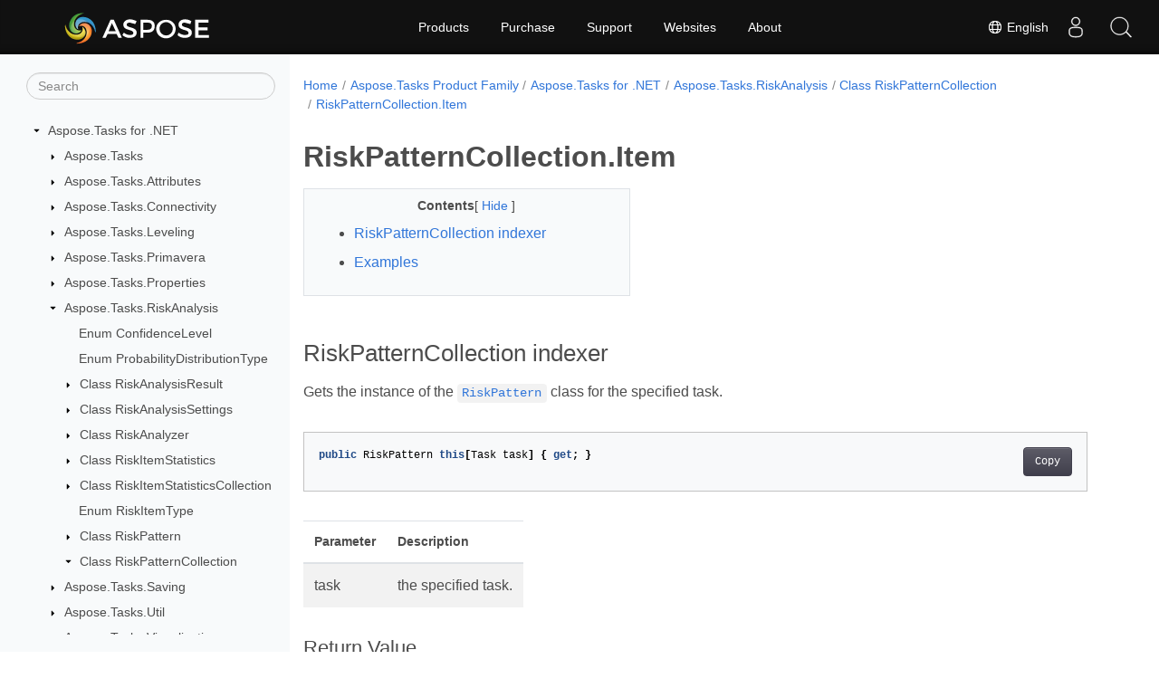

--- FILE ---
content_type: text/html
request_url: https://reference.aspose.com/tasks/net/aspose.tasks.riskanalysis/riskpatterncollection/item/
body_size: 7241
content:
<!doctype html><html lang=en class=no-js><head><meta charset=utf-8><meta name=viewport content="width=device-width,initial-scale=1,shrink-to-fit=no"><link rel=canonical href=https://reference.aspose.com/tasks/net/aspose.tasks.riskanalysis/riskpatterncollection/item/><link rel=alternate hreflang=en href=https://reference.aspose.com/tasks/net/aspose.tasks.riskanalysis/riskpatterncollection/item/><link rel=alternate hreflang=ru href=https://reference.aspose.com/tasks/ru/net/aspose.tasks.riskanalysis/riskpatterncollection/item/><link rel=alternate hreflang=zh href=https://reference.aspose.com/tasks/zh/net/aspose.tasks.riskanalysis/riskpatterncollection/item/><link rel=alternate hreflang=ar href=https://reference.aspose.com/tasks/ar/net/aspose.tasks.riskanalysis/riskpatterncollection/item/><link rel=alternate hreflang=fr href=https://reference.aspose.com/tasks/fr/net/aspose.tasks.riskanalysis/riskpatterncollection/item/><link rel=alternate hreflang=de href=https://reference.aspose.com/tasks/de/net/aspose.tasks.riskanalysis/riskpatterncollection/item/><link rel=alternate hreflang=it href=https://reference.aspose.com/tasks/it/net/aspose.tasks.riskanalysis/riskpatterncollection/item/><link rel=alternate hreflang=es href=https://reference.aspose.com/tasks/es/net/aspose.tasks.riskanalysis/riskpatterncollection/item/><link rel=alternate hreflang=sv href=https://reference.aspose.com/tasks/sv/net/aspose.tasks.riskanalysis/riskpatterncollection/item/><link rel=alternate hreflang=tr href=https://reference.aspose.com/tasks/tr/net/aspose.tasks.riskanalysis/riskpatterncollection/item/><link rel=alternate hreflang=ja href=https://reference.aspose.com/tasks/ja/net/aspose.tasks.riskanalysis/riskpatterncollection/item/><link rel=alternate hreflang=hi href=https://reference.aspose.com/tasks/hi/net/aspose.tasks.riskanalysis/riskpatterncollection/item/><link rel=alternate hreflang=ko href=https://reference.aspose.com/tasks/ko/net/aspose.tasks.riskanalysis/riskpatterncollection/item/><link rel=alternate hreflang=el href=https://reference.aspose.com/tasks/el/net/aspose.tasks.riskanalysis/riskpatterncollection/item/><link rel=alternate hreflang=id href=https://reference.aspose.com/tasks/id/net/aspose.tasks.riskanalysis/riskpatterncollection/item/><link rel=alternate hreflang=nl href=https://reference.aspose.com/tasks/nl/net/aspose.tasks.riskanalysis/riskpatterncollection/item/><link rel=alternate hreflang=x-default href=https://reference.aspose.com/tasks/net/aspose.tasks.riskanalysis/riskpatterncollection/item/><meta name=generator content="Hugo 0.119.0"><meta name=robots content="index, follow"><link rel=apple-touch-icon sizes=180x180 href=https://cms.admin.containerize.com/templates/asposecloud/images/apple-touch-icon.png><link rel=icon type=image/png sizes=32x32 href=https://cms.admin.containerize.com/templates/asposecloud/images/favicon-32x32.png><link rel=icon type=image/png sizes=16x16 href=https://cms.admin.containerize.com/templates/asposecloud/images/favicon-16x16.png><link rel=mask-icon href=https://cms.admin.containerize.com/templates/asposecloud/images/safari-pinned-tab.svg color=#5bbad5><link rel="shortcut icon" href=https://cms.admin.containerize.com/templates/asposecloud/images/favicon.ico><meta name=msapplication-TileColor content="#2b5797"><meta name=msapplication-config content="https://cms.admin.containerize.com/templates/asposecloud/images/browserconfig.xml"><meta name=theme-color content="#ffffff"><meta name=author content="Aspose"><title>RiskPatternCollection.Item |
Aspose.Tasks for .NET API Reference</title><meta name=description content="RiskPatternCollection property. Gets the instance of the RiskPattern class for the specified task"><script type=application/ld+json>{"@context":"http://schema.org","@type":"BreadcrumbList","itemListElement":[{"@type":"ListItem","position":1,"item":{"@id":"https:\/\/reference.aspose.com\/","name":"API Reference"}},{"@type":"ListItem","position":2,"item":{"@id":"https:\/\/reference.aspose.com\/tasks\/","name":"Tasks"}},{"@type":"ListItem","position":3,"item":{"@id":"https:\/\/reference.aspose.com\/tasks\/net\/","name":".NET"}},{"@type":"ListItem","position":4,"item":{"@id":"https:\/\/reference.aspose.com\/tasks\/net\/aspose.tasks.riskanalysis\/","name":"Aspose.tasks.riskanalysis"}},{"@type":"ListItem","position":5,"item":{"@id":"https:\/\/reference.aspose.com\/tasks\/net\/aspose.tasks.riskanalysis\/riskpatterncollection\/","name":"Riskpatterncollection"}},{"@type":"ListItem","position":6,"item":{"@id":"https:\/\/reference.aspose.com\/tasks\/net\/aspose.tasks.riskanalysis\/riskpatterncollection\/item\/","name":"Item"}}]}</script><script type=application/ld+json>{"@context":"http://schema.org/","@type":"SoftwareApplication","name":"Aspose.Tasks for Net","applicationCategory":"DeveloperApplication","image":["https://www.aspose.cloud/templates/aspose/img/products/tasks/aspose_tasks-for-net.svg"],"description":"RiskPatternCollection property. Gets the instance of the RiskPattern class for the specified task","downloadUrl":"https://releases.aspose.com/tasks/net/","releaseNotes":"https://docs.aspose.com/tasks/net/release-notes/","operatingSystem":["Windows","Linux","macOS"]}</script><script type=application/ld+json>{"@context":"https://schema.org/","@type":"Article","mainEntityOfPage":{"@type":"WebPage","@id":"https:\/\/reference.aspose.com\/tasks\/net\/aspose.tasks.riskanalysis\/riskpatterncollection\/item\/"},"headline":"RiskPatternCollection.Item","description":"RiskPatternCollection property. Gets the instance of the RiskPattern class for the specified task","image":{"@type":"ImageObject","url":"https://www.aspose.cloud/templates/aspose/img/products/tasks/aspose_tasks-for-net.svg","width":"","height":""},"author":{"@type":"Organization","name":"Aspose Pty Ltd"},"publisher":{"@type":"Organization","name":"Aspose Pty Ltd","logo":{"@type":"ImageObject","url":"https://about.aspose.com/templates/aspose/img/svg/aspose-logo.svg","width":"","height":""}},"datePublished":"2025-12-29","wordCount":"326","articleBody":"[RiskPatternCollection indexer Gets the instance of the RiskPattern class for the specified task. public RiskPattern this[Task task] { get; } Parameter Description task the specified task. Return Value the pattern for the specified task. Examples Shows how to work with risk pattern collections. var settings = new RiskAnalysisSettings { \/\/ Set number of iterations for Monte Carlo simulation (the default value is 100). IterationsCount = 200 }; var project = new Project(DataDir \u002b \u0026#34;Software Development Plan-1.mpp\u0026#34;); var task1 = project.RootTask.Children.GetById(17); var task2 = project.RootTask.Children.GetById(18); \/\/ as far as RiskPatternCollection is not a read-only Console.WriteLine(\u0026#34;Is pattern collection read-only?: \u0026#34; \u002b settings.Patterns.IsReadOnly); \/\/ one can add new patterns var pattern1 = new RiskPattern(task1) { Distribution = ProbabilityDistributionType.Normal, Optimistic = 60, Pessimistic = 140, ConfidenceLevel = ConfidenceLevel.CL75 }; var pattern2 = new RiskPattern(task2) { Distribution = ProbabilityDistributionType.Normal, Optimistic = 70, Pessimistic = 130, ConfidenceLevel = ConfidenceLevel.CL75 }; settings.Patterns.Add(pattern1); settings.Patterns.Add(pattern2); \/\/ iterate over added patterns Console.WriteLine(\u0026#34;Patterns count: \u0026#34; \u002b settings.Patterns.Count); foreach (var pattern in settings.Patterns) { Console.WriteLine(\u0026#34;Task: \u0026#34; \u002b pattern.Task); Console.WriteLine(\u0026#34;Distribution: \u0026#34; \u002b pattern.Distribution); Console.WriteLine(\u0026#34;Optimistic: \u0026#34; \u002b pattern.Optimistic); Console.WriteLine(\u0026#34;Pessimistic: \u0026#34; \u002b pattern.Pessimistic); Console.WriteLine(\u0026#34;Confidence Level: \u0026#34; \u002b pattern.ConfidenceLevel); Console.WriteLine(); } \/\/ edit the pattern in the collection by using index access settings.Patterns[task1].Optimistic = 70; settings.Patterns[task1].Pessimistic = 140; \/\/ check patterns after edits Console.WriteLine(\u0026#34;Print edited patterns: \u0026#34;); foreach (var pattern in settings.Patterns) { Console.WriteLine(\u0026#34;Task: \u0026#34; \u002b pattern.Task); Console.WriteLine(\u0026#34;Distribution: \u0026#34; \u002b pattern.Distribution); Console.WriteLine(\u0026#34;Optimistic: \u0026#34; \u002b pattern.Optimistic); Console.WriteLine(\u0026#34;Pessimistic: \u0026#34; \u002b pattern.Pessimistic); Console.WriteLine(\u0026#34;Confidence Level: \u0026#34; \u002b pattern.ConfidenceLevel); Console.WriteLine(); } \/\/ we can remove the pattern Console.WriteLine(\u0026#34;Removing the first pattern...\u0026#34;); settings.Patterns.Remove(pattern1); \/\/ check that pattern not in the collection Console.WriteLine(\u0026#34;Is collection contains the first pattern?: \u0026#34; \u002b settings.Patterns.Contains(pattern1)); \/\/ one can clear the collection in two ways \/\/ copy patterns into the array and delete them one by one var patterns = new RiskPattern[settings.Patterns.Count]; settings.Patterns.CopyTo(patterns, 0); foreach (var pattern in patterns) { settings.Patterns.Remove(pattern); } \/\/ or one can clear a pattern collection completely settings.Patterns.Clear(); See Also class RiskPattern class Task class RiskPatternCollection namespace Aspose.Tasks.RiskAnalysis assembly Aspose.Tasks]"}</script><script type=application/ld+json>{"@context":"https://schema.org","@type":"Organization","name":"Aspose Pty. Ltd.","url":"https://www.aspose.com","logo":"https://about.aspose.com/templates/aspose/img/svg/aspose-logo.svg","alternateName":"Aspose","sameAs":["https://www.facebook.com/Aspose/","https://twitter.com/Aspose","https://www.youtube.com/user/AsposeVideo","https://www.linkedin.com/company/aspose","https://stackoverflow.com/questions/tagged/aspose","https://aspose.quora.com/","https://aspose.github.io/"],"contactPoint":[{"@type":"ContactPoint","telephone":"+1 903 306 1676","contactType":"sales","areaServed":"US","availableLanguage":"en"},{"@type":"ContactPoint","telephone":"+44 141 628 8900","contactType":"sales","areaServed":"GB","availableLanguage":"en"},{"@type":"ContactPoint","telephone":"+61 2 8006 6987","contactType":"sales","areaServed":"AU","availableLanguage":"en"}]}</script><script type=application/ld+json>{"@context":"https://schema.org","@type":"WebSite","url":"https://www.aspose.com","sameAs":["https://search.aspose.com","https://docs.aspose.com","https://blog.aspose.com","https://forum.aspose.com","https://products.aspose.com","https://about.aspose.com","https://purchase.aspose.com","https://reference.aspose.com"],"potentialAction":{"@type":"SearchAction","target":"https://search.aspose.com/search/?q={search_term_string}","query-input":"required name=search_term_string"}}</script><meta itemprop=name content="RiskPatternCollection.Item"><meta itemprop=description content="RiskPatternCollection property. Gets the instance of the RiskPattern class for the specified task"><script>(function(e,t,n,s,o){e[s]=e[s]||[],e[s].push({"gtm.start":(new Date).getTime(),event:"gtm.js"});var a=t.getElementsByTagName(n)[0],i=t.createElement(n),r=s!="dataLayer"?"&l="+s:"";i.async=!0,i.src="https://www.googletagmanager.com/gtm.js?id="+o+r,a.parentNode.insertBefore(i,a)})(window,document,"script","dataLayer","GTM-NJMHSH")</script><meta property="og:title" content="RiskPatternCollection.Item"><meta property="og:description" content="RiskPatternCollection property. Gets the instance of the RiskPattern class for the specified task"><meta property="og:type" content="website"><meta property="og:url" content="https://reference.aspose.com/tasks/net/aspose.tasks.riskanalysis/riskpatterncollection/item/"><link rel=preload href=/tasks/scss/main.min.20400877947e2956c31df4f46ebaf81d593c09123b51be8e47950d6b69f9308c.css as=style><link href=/tasks/scss/main.min.20400877947e2956c31df4f46ebaf81d593c09123b51be8e47950d6b69f9308c.css rel=stylesheet integrity><link href=/tasks/scss/_code-block.min.850cff2ee102b37a8b0912358fa59fa02fa35dbf562c460ce05c402a5b6709c0.css rel=stylesheet integrity><link href=/tasks/css/locale.min.css rel=stylesheet></head><body class=td-section><noscript><iframe src="https://www.googletagmanager.com/ns.html?id=GTM-NJMHSH" height=0 width=0 style=display:none;visibility:hidden></iframe></noscript><div class="container-fluid td-outer"><div class=td-main><div class="row flex-xl-nowrap min-height-main-content"><div id=left-side-bar-menu class="split td-sidebar d-print-none col-12 col-md-3 col-xl-3"><div id=td-sidebar-menu class="add-scroll td-sidebar__inner"><form class="td-sidebar__search d-flex align-items-center"><input type=text id=internalSearch class="form-control td-search-input" placeholder=Search aria-label=Search autocomplete=off data-index=reference.aspose.com>
<button class="btn btn-link td-sidebar__toggle d-md-none p-0 ml-3 fa fa-bars" type=button data-toggle=collapse data-target=#td-section-nav aria-controls=td-docs-nav aria-expanded=false aria-label="Toggle section navigation"></button></form><nav class="td-sidebar-nav pt-2 pl-4 collapse" id=td-section-nav><div class="nav-item dropdown d-block d-lg-none"><a class="nav-link dropdown-toggle" href=# id=navbarDropdown role=button data-toggle=dropdown aria-haspopup=true aria-expanded=false>English</a><div class=dropdown-menu aria-labelledby=navbarDropdownMenuLink><a class=dropdown-item href=/tasks/ru/net/aspose.tasks.riskanalysis/riskpatterncollection/item/>Русский</a><a class=dropdown-item href=/tasks/zh/net/aspose.tasks.riskanalysis/riskpatterncollection/item/>简体中文</a><a class=dropdown-item href=/tasks/ar/net/aspose.tasks.riskanalysis/riskpatterncollection/item/>عربي</a><a class=dropdown-item href=/tasks/fr/net/aspose.tasks.riskanalysis/riskpatterncollection/item/>Français</a><a class=dropdown-item href=/tasks/de/net/aspose.tasks.riskanalysis/riskpatterncollection/item/>Deutsch</a><a class=dropdown-item href=/tasks/it/net/aspose.tasks.riskanalysis/riskpatterncollection/item/>Italiano</a><a class=dropdown-item href=/tasks/es/net/aspose.tasks.riskanalysis/riskpatterncollection/item/>Español</a><a class=dropdown-item href=/tasks/sv/net/aspose.tasks.riskanalysis/riskpatterncollection/item/>Svenska</a><a class=dropdown-item href=/tasks/tr/net/aspose.tasks.riskanalysis/riskpatterncollection/item/>Türkçe</a><a class=dropdown-item href=/tasks/ja/net/aspose.tasks.riskanalysis/riskpatterncollection/item/>日本語</a><a class=dropdown-item href=/tasks/hi/net/aspose.tasks.riskanalysis/riskpatterncollection/item/>हिन्दी</a><a class=dropdown-item href=/tasks/ko/net/aspose.tasks.riskanalysis/riskpatterncollection/item/> 한국인</a><a class=dropdown-item href=/tasks/el/net/aspose.tasks.riskanalysis/riskpatterncollection/item/> Ελληνικά</a><a class=dropdown-item href=/tasks/id/net/aspose.tasks.riskanalysis/riskpatterncollection/item/>Indonesian</a><a class=dropdown-item href=/tasks/nl/net/aspose.tasks.riskanalysis/riskpatterncollection/item/>Nederlands</a></div></div><ul class=td-sidebar-nav__section><li class=td-sidebar-nav__section-title><img src=/tasks/icons/caret-down.svg alt=caret-down class="icon open-icon" width=10px height=10px><a href=/tasks/net/ class="align-left pl-0 pr-2td-sidebar-link td-sidebar-link__section">Aspose.Tasks for .NET</a></li><ul><li id=id_tasksnet><ul class=td-sidebar-nav__section><li class=td-sidebar-nav__section-title><img src=/tasks/icons/caret-down.svg alt=caret-closed class="icon closed-icon" width=10px height=10px><a href=/tasks/net/aspose.tasks/ class="align-left pl-0 pr-2collapsedtd-sidebar-link td-sidebar-link__section">Aspose.Tasks</a></li></ul><ul class=td-sidebar-nav__section><li class=td-sidebar-nav__section-title><img src=/tasks/icons/caret-down.svg alt=caret-closed class="icon closed-icon" width=10px height=10px><a href=/tasks/net/aspose.tasks.attributes/ class="align-left pl-0 pr-2collapsedtd-sidebar-link td-sidebar-link__section">Aspose.Tasks.Attributes</a></li></ul><ul class=td-sidebar-nav__section><li class=td-sidebar-nav__section-title><img src=/tasks/icons/caret-down.svg alt=caret-closed class="icon closed-icon" width=10px height=10px><a href=/tasks/net/aspose.tasks.connectivity/ class="align-left pl-0 pr-2collapsedtd-sidebar-link td-sidebar-link__section">Aspose.Tasks.Connectivity</a></li></ul><ul class=td-sidebar-nav__section><li class=td-sidebar-nav__section-title><img src=/tasks/icons/caret-down.svg alt=caret-closed class="icon closed-icon" width=10px height=10px><a href=/tasks/net/aspose.tasks.leveling/ class="align-left pl-0 pr-2collapsedtd-sidebar-link td-sidebar-link__section">Aspose.Tasks.Leveling</a></li></ul><ul class=td-sidebar-nav__section><li class=td-sidebar-nav__section-title><img src=/tasks/icons/caret-down.svg alt=caret-closed class="icon closed-icon" width=10px height=10px><a href=/tasks/net/aspose.tasks.primavera/ class="align-left pl-0 pr-2collapsedtd-sidebar-link td-sidebar-link__section">Aspose.Tasks.Primavera</a></li></ul><ul class=td-sidebar-nav__section><li class=td-sidebar-nav__section-title><img src=/tasks/icons/caret-down.svg alt=caret-closed class="icon closed-icon" width=10px height=10px><a href=/tasks/net/aspose.tasks.properties/ class="align-left pl-0 pr-2collapsedtd-sidebar-link td-sidebar-link__section">Aspose.Tasks.Properties</a></li></ul><ul class=td-sidebar-nav__section><li class=td-sidebar-nav__section-title><img src=/tasks/icons/caret-down.svg alt=caret-down class="icon open-icon" width=10px height=10px><a href=/tasks/net/aspose.tasks.riskanalysis/ class="align-left pl-0 pr-2td-sidebar-link td-sidebar-link__section">Aspose.Tasks.RiskAnalysis</a></li><ul><li id=id_tasksnetasposetasksriskanalysis><ul class=td-sidebar-nav__section><li class=td-sidebar-nav__section-title><div class="icon space-without-icon"></div><a href=/tasks/net/aspose.tasks.riskanalysis/confidencelevel/ class="align-left pl-0 pr-2collapsedtd-sidebar-link td-sidebar-link__section">Enum ConfidenceLevel</a></li></ul><ul class=td-sidebar-nav__section><li class=td-sidebar-nav__section-title><div class="icon space-without-icon"></div><a href=/tasks/net/aspose.tasks.riskanalysis/probabilitydistributiontype/ class="align-left pl-0 pr-2collapsedtd-sidebar-link td-sidebar-link__section">Enum ProbabilityDistributionType</a></li></ul><ul class=td-sidebar-nav__section><li class=td-sidebar-nav__section-title><img src=/tasks/icons/caret-down.svg alt=caret-closed class="icon closed-icon" width=10px height=10px><a href=/tasks/net/aspose.tasks.riskanalysis/riskanalysisresult/ class="align-left pl-0 pr-2collapsedtd-sidebar-link td-sidebar-link__section">Class RiskAnalysisResult</a></li></ul><ul class=td-sidebar-nav__section><li class=td-sidebar-nav__section-title><img src=/tasks/icons/caret-down.svg alt=caret-closed class="icon closed-icon" width=10px height=10px><a href=/tasks/net/aspose.tasks.riskanalysis/riskanalysissettings/ class="align-left pl-0 pr-2collapsedtd-sidebar-link td-sidebar-link__section">Class RiskAnalysisSettings</a></li></ul><ul class=td-sidebar-nav__section><li class=td-sidebar-nav__section-title><img src=/tasks/icons/caret-down.svg alt=caret-closed class="icon closed-icon" width=10px height=10px><a href=/tasks/net/aspose.tasks.riskanalysis/riskanalyzer/ class="align-left pl-0 pr-2collapsedtd-sidebar-link td-sidebar-link__section">Class RiskAnalyzer</a></li></ul><ul class=td-sidebar-nav__section><li class=td-sidebar-nav__section-title><img src=/tasks/icons/caret-down.svg alt=caret-closed class="icon closed-icon" width=10px height=10px><a href=/tasks/net/aspose.tasks.riskanalysis/riskitemstatistics/ class="align-left pl-0 pr-2collapsedtd-sidebar-link td-sidebar-link__section">Class RiskItemStatistics</a></li></ul><ul class=td-sidebar-nav__section><li class=td-sidebar-nav__section-title><img src=/tasks/icons/caret-down.svg alt=caret-closed class="icon closed-icon" width=10px height=10px><a href=/tasks/net/aspose.tasks.riskanalysis/riskitemstatisticscollection/ class="align-left pl-0 pr-2collapsedtd-sidebar-link td-sidebar-link__section">Class RiskItemStatisticsCollection</a></li></ul><ul class=td-sidebar-nav__section><li class=td-sidebar-nav__section-title><div class="icon space-without-icon"></div><a href=/tasks/net/aspose.tasks.riskanalysis/riskitemtype/ class="align-left pl-0 pr-2collapsedtd-sidebar-link td-sidebar-link__section">Enum RiskItemType</a></li></ul><ul class=td-sidebar-nav__section><li class=td-sidebar-nav__section-title><img src=/tasks/icons/caret-down.svg alt=caret-closed class="icon closed-icon" width=10px height=10px><a href=/tasks/net/aspose.tasks.riskanalysis/riskpattern/ class="align-left pl-0 pr-2collapsedtd-sidebar-link td-sidebar-link__section">Class RiskPattern</a></li></ul><ul class=td-sidebar-nav__section><li class=td-sidebar-nav__section-title><img src=/tasks/icons/caret-down.svg alt=caret-down class="icon open-icon" width=10px height=10px><a href=/tasks/net/aspose.tasks.riskanalysis/riskpatterncollection/ class="align-left pl-0 pr-2td-sidebar-link td-sidebar-link__section">Class RiskPatternCollection</a></li><ul><li id=id_tasksnetasposetasksriskanalysisriskpatterncollection></li></ul></ul></li></ul></ul><ul class=td-sidebar-nav__section><li class=td-sidebar-nav__section-title><img src=/tasks/icons/caret-down.svg alt=caret-closed class="icon closed-icon" width=10px height=10px><a href=/tasks/net/aspose.tasks.saving/ class="align-left pl-0 pr-2collapsedtd-sidebar-link td-sidebar-link__section">Aspose.Tasks.Saving</a></li></ul><ul class=td-sidebar-nav__section><li class=td-sidebar-nav__section-title><img src=/tasks/icons/caret-down.svg alt=caret-closed class="icon closed-icon" width=10px height=10px><a href=/tasks/net/aspose.tasks.util/ class="align-left pl-0 pr-2collapsedtd-sidebar-link td-sidebar-link__section">Aspose.Tasks.Util</a></li></ul><ul class=td-sidebar-nav__section><li class=td-sidebar-nav__section-title><img src=/tasks/icons/caret-down.svg alt=caret-closed class="icon closed-icon" width=10px height=10px><a href=/tasks/net/aspose.tasks.visualization/ class="align-left pl-0 pr-2collapsedtd-sidebar-link td-sidebar-link__section">Aspose.Tasks.Visualization</a></li></ul></li></ul></ul></nav><div id=sidebar-resizer class="ui-resizable-handle ui-resizable-e"></div></div></div><div id=right-side class="split col-12 col-md-9 col-xl-9"><div class=row><main id=main-content class="col-12 col-md-12 col-xl-12" role=main><nav aria-label=breadcrumb class="d-none d-md-block d-print-none"><ol class="breadcrumb spb-1"><li class=breadcrumb-item><a href=/>Home</a></li><li class=breadcrumb-item><a href=/tasks/>Aspose.Tasks Product Family</a></li><li class=breadcrumb-item><a href=/tasks/net/>Aspose.Tasks for .NET</a></li><li class=breadcrumb-item><a href=/tasks/net/aspose.tasks.riskanalysis/>Aspose.Tasks.RiskAnalysis</a></li><li class=breadcrumb-item><a href=/tasks/net/aspose.tasks.riskanalysis/riskpatterncollection/>Class RiskPatternCollection</a></li><li class="breadcrumb-item active" aria-current=page><a href=/tasks/net/aspose.tasks.riskanalysis/riskpatterncollection/item/>RiskPatternCollection.Item</a></li></ol></nav><div class=td-content><h1>RiskPatternCollection.Item</h1><div data-nosnippet id=toc-right-side-bar class="col-xl-5 td-toc"><div class=content-center-text><div class=bold>Contents</div>[
<a id=hideToCHref data-toggle=collapse href=#collapseToC role=button aria-expanded=false aria-controls=collapseToC style=display:inline>Hide
</a>]</div><div class="td-toc-menu collapse show" id=collapseToC><nav id=TableOfContents><ol><li><a href=#riskpatterncollection-indexer>RiskPatternCollection indexer</a></li><li><a href=#examples>Examples</a></li></ol></nav></div></div><h2 id=riskpatterncollection-indexer>RiskPatternCollection indexer</h2><p>Gets the instance of the <a href=../../riskpattern/><code>RiskPattern</code></a> class for the specified task.</p><div class=highlight><pre tabindex=0 class=chroma><code class=language-csharp data-lang=csharp><span class=line><span class=cl><span class=kd>public</span> <span class=n>RiskPattern</span> <span class=k>this</span><span class=p>[</span><span class=n>Task</span> <span class=n>task</span><span class=p>]</span> <span class=p>{</span> <span class=k>get</span><span class=p>;</span> <span class=p>}</span>
</span></span></code></pre></div><table><thead><tr><th>Parameter</th><th>Description</th></tr></thead><tbody><tr><td>task</td><td>the specified task.</td></tr></tbody></table><h3 id=return-value>Return Value</h3><p>the pattern for the specified task.</p><h2 id=examples>Examples</h2><p>Shows how to work with risk pattern collections.</p><div class=highlight><pre tabindex=0 class=chroma><code class=language-csharp data-lang=csharp><span class=line><span class=cl><span class=kt>var</span> <span class=n>settings</span> <span class=p>=</span> <span class=k>new</span> <span class=n>RiskAnalysisSettings</span>
</span></span><span class=line><span class=cl><span class=p>{</span>
</span></span><span class=line><span class=cl>    <span class=c1>// Set number of iterations for Monte Carlo simulation (the default value is 100).</span>
</span></span><span class=line><span class=cl>    <span class=n>IterationsCount</span> <span class=p>=</span> <span class=m>200</span>
</span></span><span class=line><span class=cl><span class=p>};</span>
</span></span><span class=line><span class=cl>
</span></span><span class=line><span class=cl><span class=kt>var</span> <span class=n>project</span> <span class=p>=</span> <span class=k>new</span> <span class=n>Project</span><span class=p>(</span><span class=n>DataDir</span> <span class=p>+</span> <span class=s>&#34;Software Development Plan-1.mpp&#34;</span><span class=p>);</span>
</span></span><span class=line><span class=cl><span class=kt>var</span> <span class=n>task1</span> <span class=p>=</span> <span class=n>project</span><span class=p>.</span><span class=n>RootTask</span><span class=p>.</span><span class=n>Children</span><span class=p>.</span><span class=n>GetById</span><span class=p>(</span><span class=m>17</span><span class=p>);</span>
</span></span><span class=line><span class=cl><span class=kt>var</span> <span class=n>task2</span> <span class=p>=</span> <span class=n>project</span><span class=p>.</span><span class=n>RootTask</span><span class=p>.</span><span class=n>Children</span><span class=p>.</span><span class=n>GetById</span><span class=p>(</span><span class=m>18</span><span class=p>);</span>
</span></span><span class=line><span class=cl>
</span></span><span class=line><span class=cl><span class=c1>// as far as RiskPatternCollection is not a read-only</span>
</span></span><span class=line><span class=cl><span class=n>Console</span><span class=p>.</span><span class=n>WriteLine</span><span class=p>(</span><span class=s>&#34;Is pattern collection read-only?: &#34;</span> <span class=p>+</span> <span class=n>settings</span><span class=p>.</span><span class=n>Patterns</span><span class=p>.</span><span class=n>IsReadOnly</span><span class=p>);</span>
</span></span><span class=line><span class=cl>
</span></span><span class=line><span class=cl><span class=c1>// one can add new patterns </span>
</span></span><span class=line><span class=cl><span class=kt>var</span> <span class=n>pattern1</span> <span class=p>=</span> <span class=k>new</span> <span class=n>RiskPattern</span><span class=p>(</span><span class=n>task1</span><span class=p>)</span>
</span></span><span class=line><span class=cl><span class=p>{</span>
</span></span><span class=line><span class=cl>    <span class=n>Distribution</span> <span class=p>=</span> <span class=n>ProbabilityDistributionType</span><span class=p>.</span><span class=n>Normal</span><span class=p>,</span>
</span></span><span class=line><span class=cl>    <span class=n>Optimistic</span> <span class=p>=</span> <span class=m>60</span><span class=p>,</span>
</span></span><span class=line><span class=cl>    <span class=n>Pessimistic</span> <span class=p>=</span> <span class=m>140</span><span class=p>,</span>
</span></span><span class=line><span class=cl>    <span class=n>ConfidenceLevel</span> <span class=p>=</span> <span class=n>ConfidenceLevel</span><span class=p>.</span><span class=n>CL75</span>
</span></span><span class=line><span class=cl><span class=p>};</span>
</span></span><span class=line><span class=cl><span class=kt>var</span> <span class=n>pattern2</span> <span class=p>=</span> <span class=k>new</span> <span class=n>RiskPattern</span><span class=p>(</span><span class=n>task2</span><span class=p>)</span>
</span></span><span class=line><span class=cl><span class=p>{</span>
</span></span><span class=line><span class=cl>    <span class=n>Distribution</span> <span class=p>=</span> <span class=n>ProbabilityDistributionType</span><span class=p>.</span><span class=n>Normal</span><span class=p>,</span>
</span></span><span class=line><span class=cl>    <span class=n>Optimistic</span> <span class=p>=</span> <span class=m>70</span><span class=p>,</span>
</span></span><span class=line><span class=cl>    <span class=n>Pessimistic</span> <span class=p>=</span> <span class=m>130</span><span class=p>,</span>
</span></span><span class=line><span class=cl>    <span class=n>ConfidenceLevel</span> <span class=p>=</span> <span class=n>ConfidenceLevel</span><span class=p>.</span><span class=n>CL75</span>
</span></span><span class=line><span class=cl><span class=p>};</span>
</span></span><span class=line><span class=cl>
</span></span><span class=line><span class=cl><span class=n>settings</span><span class=p>.</span><span class=n>Patterns</span><span class=p>.</span><span class=n>Add</span><span class=p>(</span><span class=n>pattern1</span><span class=p>);</span>
</span></span><span class=line><span class=cl><span class=n>settings</span><span class=p>.</span><span class=n>Patterns</span><span class=p>.</span><span class=n>Add</span><span class=p>(</span><span class=n>pattern2</span><span class=p>);</span>
</span></span><span class=line><span class=cl>
</span></span><span class=line><span class=cl><span class=c1>// iterate over added patterns</span>
</span></span><span class=line><span class=cl><span class=n>Console</span><span class=p>.</span><span class=n>WriteLine</span><span class=p>(</span><span class=s>&#34;Patterns count: &#34;</span> <span class=p>+</span> <span class=n>settings</span><span class=p>.</span><span class=n>Patterns</span><span class=p>.</span><span class=n>Count</span><span class=p>);</span>
</span></span><span class=line><span class=cl><span class=k>foreach</span> <span class=p>(</span><span class=kt>var</span> <span class=n>pattern</span> <span class=k>in</span> <span class=n>settings</span><span class=p>.</span><span class=n>Patterns</span><span class=p>)</span>
</span></span><span class=line><span class=cl><span class=p>{</span>
</span></span><span class=line><span class=cl>    <span class=n>Console</span><span class=p>.</span><span class=n>WriteLine</span><span class=p>(</span><span class=s>&#34;Task: &#34;</span> <span class=p>+</span> <span class=n>pattern</span><span class=p>.</span><span class=n>Task</span><span class=p>);</span>
</span></span><span class=line><span class=cl>    <span class=n>Console</span><span class=p>.</span><span class=n>WriteLine</span><span class=p>(</span><span class=s>&#34;Distribution: &#34;</span> <span class=p>+</span> <span class=n>pattern</span><span class=p>.</span><span class=n>Distribution</span><span class=p>);</span>
</span></span><span class=line><span class=cl>    <span class=n>Console</span><span class=p>.</span><span class=n>WriteLine</span><span class=p>(</span><span class=s>&#34;Optimistic: &#34;</span> <span class=p>+</span> <span class=n>pattern</span><span class=p>.</span><span class=n>Optimistic</span><span class=p>);</span>
</span></span><span class=line><span class=cl>    <span class=n>Console</span><span class=p>.</span><span class=n>WriteLine</span><span class=p>(</span><span class=s>&#34;Pessimistic: &#34;</span> <span class=p>+</span> <span class=n>pattern</span><span class=p>.</span><span class=n>Pessimistic</span><span class=p>);</span>
</span></span><span class=line><span class=cl>    <span class=n>Console</span><span class=p>.</span><span class=n>WriteLine</span><span class=p>(</span><span class=s>&#34;Confidence Level: &#34;</span> <span class=p>+</span> <span class=n>pattern</span><span class=p>.</span><span class=n>ConfidenceLevel</span><span class=p>);</span>
</span></span><span class=line><span class=cl>    <span class=n>Console</span><span class=p>.</span><span class=n>WriteLine</span><span class=p>();</span>
</span></span><span class=line><span class=cl><span class=p>}</span>
</span></span><span class=line><span class=cl>
</span></span><span class=line><span class=cl><span class=c1>// edit the pattern in the collection by using index access</span>
</span></span><span class=line><span class=cl><span class=n>settings</span><span class=p>.</span><span class=n>Patterns</span><span class=p>[</span><span class=n>task1</span><span class=p>].</span><span class=n>Optimistic</span> <span class=p>=</span> <span class=m>70</span><span class=p>;</span>
</span></span><span class=line><span class=cl><span class=n>settings</span><span class=p>.</span><span class=n>Patterns</span><span class=p>[</span><span class=n>task1</span><span class=p>].</span><span class=n>Pessimistic</span> <span class=p>=</span> <span class=m>140</span><span class=p>;</span>
</span></span><span class=line><span class=cl>
</span></span><span class=line><span class=cl><span class=c1>// check patterns after edits</span>
</span></span><span class=line><span class=cl><span class=n>Console</span><span class=p>.</span><span class=n>WriteLine</span><span class=p>(</span><span class=s>&#34;Print edited patterns: &#34;</span><span class=p>);</span>
</span></span><span class=line><span class=cl><span class=k>foreach</span> <span class=p>(</span><span class=kt>var</span> <span class=n>pattern</span> <span class=k>in</span> <span class=n>settings</span><span class=p>.</span><span class=n>Patterns</span><span class=p>)</span>
</span></span><span class=line><span class=cl><span class=p>{</span>
</span></span><span class=line><span class=cl>    <span class=n>Console</span><span class=p>.</span><span class=n>WriteLine</span><span class=p>(</span><span class=s>&#34;Task: &#34;</span> <span class=p>+</span> <span class=n>pattern</span><span class=p>.</span><span class=n>Task</span><span class=p>);</span>
</span></span><span class=line><span class=cl>    <span class=n>Console</span><span class=p>.</span><span class=n>WriteLine</span><span class=p>(</span><span class=s>&#34;Distribution: &#34;</span> <span class=p>+</span> <span class=n>pattern</span><span class=p>.</span><span class=n>Distribution</span><span class=p>);</span>
</span></span><span class=line><span class=cl>    <span class=n>Console</span><span class=p>.</span><span class=n>WriteLine</span><span class=p>(</span><span class=s>&#34;Optimistic: &#34;</span> <span class=p>+</span> <span class=n>pattern</span><span class=p>.</span><span class=n>Optimistic</span><span class=p>);</span>
</span></span><span class=line><span class=cl>    <span class=n>Console</span><span class=p>.</span><span class=n>WriteLine</span><span class=p>(</span><span class=s>&#34;Pessimistic: &#34;</span> <span class=p>+</span> <span class=n>pattern</span><span class=p>.</span><span class=n>Pessimistic</span><span class=p>);</span>
</span></span><span class=line><span class=cl>    <span class=n>Console</span><span class=p>.</span><span class=n>WriteLine</span><span class=p>(</span><span class=s>&#34;Confidence Level: &#34;</span> <span class=p>+</span> <span class=n>pattern</span><span class=p>.</span><span class=n>ConfidenceLevel</span><span class=p>);</span>
</span></span><span class=line><span class=cl>    <span class=n>Console</span><span class=p>.</span><span class=n>WriteLine</span><span class=p>();</span>
</span></span><span class=line><span class=cl><span class=p>}</span>
</span></span><span class=line><span class=cl>
</span></span><span class=line><span class=cl><span class=c1>// we can remove the pattern</span>
</span></span><span class=line><span class=cl><span class=n>Console</span><span class=p>.</span><span class=n>WriteLine</span><span class=p>(</span><span class=s>&#34;Removing the first pattern...&#34;</span><span class=p>);</span>
</span></span><span class=line><span class=cl><span class=n>settings</span><span class=p>.</span><span class=n>Patterns</span><span class=p>.</span><span class=n>Remove</span><span class=p>(</span><span class=n>pattern1</span><span class=p>);</span>
</span></span><span class=line><span class=cl>
</span></span><span class=line><span class=cl><span class=c1>// check that pattern not in the collection</span>
</span></span><span class=line><span class=cl><span class=n>Console</span><span class=p>.</span><span class=n>WriteLine</span><span class=p>(</span><span class=s>&#34;Is collection contains the first pattern?: &#34;</span> <span class=p>+</span> <span class=n>settings</span><span class=p>.</span><span class=n>Patterns</span><span class=p>.</span><span class=n>Contains</span><span class=p>(</span><span class=n>pattern1</span><span class=p>));</span>
</span></span><span class=line><span class=cl>
</span></span><span class=line><span class=cl><span class=c1>// one can clear the collection in two ways</span>
</span></span><span class=line><span class=cl>
</span></span><span class=line><span class=cl><span class=c1>// copy patterns into the array and delete them one by one</span>
</span></span><span class=line><span class=cl><span class=kt>var</span> <span class=n>patterns</span> <span class=p>=</span> <span class=k>new</span> <span class=n>RiskPattern</span><span class=p>[</span><span class=n>settings</span><span class=p>.</span><span class=n>Patterns</span><span class=p>.</span><span class=n>Count</span><span class=p>];</span>
</span></span><span class=line><span class=cl><span class=n>settings</span><span class=p>.</span><span class=n>Patterns</span><span class=p>.</span><span class=n>CopyTo</span><span class=p>(</span><span class=n>patterns</span><span class=p>,</span> <span class=m>0</span><span class=p>);</span>
</span></span><span class=line><span class=cl><span class=k>foreach</span> <span class=p>(</span><span class=kt>var</span> <span class=n>pattern</span> <span class=k>in</span> <span class=n>patterns</span><span class=p>)</span>
</span></span><span class=line><span class=cl><span class=p>{</span>
</span></span><span class=line><span class=cl>    <span class=n>settings</span><span class=p>.</span><span class=n>Patterns</span><span class=p>.</span><span class=n>Remove</span><span class=p>(</span><span class=n>pattern</span><span class=p>);</span>
</span></span><span class=line><span class=cl><span class=p>}</span>
</span></span><span class=line><span class=cl>
</span></span><span class=line><span class=cl><span class=c1>// or one can clear a pattern collection completely</span>
</span></span><span class=line><span class=cl><span class=n>settings</span><span class=p>.</span><span class=n>Patterns</span><span class=p>.</span><span class=n>Clear</span><span class=p>();</span>
</span></span></code></pre></div><h3 id=see-also>See Also</h3><ul><li>class <a href=../../riskpattern/>RiskPattern</a></li><li>class <a href=../../../aspose.tasks/task/>Task</a></li><li>class <a href=../>RiskPatternCollection</a></li><li>namespace <a href=../../riskpatterncollection/>Aspose.Tasks.RiskAnalysis</a></li><li>assembly <a href=../../../>Aspose.Tasks</a></li></ul></div><div class=row><div class="position-relative mx-auto col-lg-12"><div class="p-3 mt-5"><div class="d-flex justify-content-between"><a class=prev-next-links href=/tasks/net/aspose.tasks.riskanalysis/riskpatterncollection/isreadonly/><svg class="narrow prev-next-icons right-narrow" xmlns="http://www.w3.org/2000/svg" viewBox="0 0 320 512"><path d="M34.52 239.03 228.87 44.69c9.37-9.37 24.57-9.37 33.94.0l22.67 22.67c9.36 9.36 9.37 24.52.04 33.9L131.49 256l154.02 154.75c9.34 9.38 9.32 24.54-.04 33.9l-22.67 22.67c-9.37 9.37-24.57 9.37-33.94.0L34.52 272.97c-9.37-9.37-9.37-24.57.0-33.94z"/></svg>RiskPatternCollection.IsReadOnly</a>
<a class=prev-next-links href=/tasks/net/aspose.tasks.riskanalysis/riskpatterncollection/add/>RiskPatternCollection.Add<svg class="narrow prev-next-icons left-narrow" xmlns="http://www.w3.org/2000/svg" viewBox="0 0 320 512"><path d="M285.476 272.971 91.132 467.314c-9.373 9.373-24.569 9.373-33.941.0l-22.667-22.667c-9.357-9.357-9.375-24.522-.04-33.901L188.505 256 34.484 101.255c-9.335-9.379-9.317-24.544.04-33.901l22.667-22.667c9.373-9.373 24.569-9.373 33.941.0L285.475 239.03c9.373 9.372 9.373 24.568.001 33.941z"/></svg></a></div></div></div></div></main></div></div></div></div></div><script src=https://code.jquery.com/jquery-3.3.1.min.js integrity="sha256-FgpCb/KJQlLNfOu91ta32o/NMZxltwRo8QtmkMRdAu8=" crossorigin=anonymous></script><script src=/tasks/js/main.26c2ca815bab575fae0d639643e487e35324b506c14dd2a5316b937d9210b5e2.js integrity="sha256-JsLKgVurV1+uDWOWQ+SH41MktQbBTdKlMWuTfZIQteI=" crossorigin=anonymous></script>
<script>(function(e,t,n,s,o,i,a){e.ContainerizeMenuObject=o,e[o]=e[o]||function(){(e[o].q=e[o].q||[]).push(arguments)},e[o].l=1*new Date,i=t.createElement(n),a=t.getElementsByTagName(n)[0],i.async=1,i.src=s,a.parentNode.append(i)})(window,document,"script","https://menu-new.containerize.com/scripts/engine.min.js?v=1.0.1","aspose-en")</script><div class=lang-selector id=locale style=display:none!important><a href=#><em class="flag-us flag-24"></em>&nbsp;English</a></div><div class="modal fade lanpopup" id=langModal tabindex=-1 aria-labelledby=langModalLabel data-nosnippet aria-modal=true role=dialog style=display:none><div class="modal-dialog modal-dialog-centered modal-lg"><div class=modal-content style=background-color:#343a40><a class=lang-close id=lang-close><img src=/tasks/icons/close.svg width=14 height=14 alt=Close></em></a><div class=modal-body><div class=rowbox><div class="col langbox"><a href=/tasks/ru/net/aspose.tasks.riskanalysis/riskpatterncollection/item/ data-title=Ru class=langmenu><span><em class="flag-ru flag-24"></em>&nbsp;Русский</span></a></div><div class="col langbox"><a href=/tasks/zh/net/aspose.tasks.riskanalysis/riskpatterncollection/item/ data-title=Zh class=langmenu><span><em class="flag-cn flag-24"></em>&nbsp;简体中文</span></a></div><div class="col langbox"><a href=/tasks/ar/net/aspose.tasks.riskanalysis/riskpatterncollection/item/ data-title=Ar class=langmenu><span><em class="flag-sa flag-24"></em>&nbsp;عربي</span></a></div><div class="col langbox"><a href=/tasks/fr/net/aspose.tasks.riskanalysis/riskpatterncollection/item/ data-title=Fr class=langmenu><span><em class="flag-fr flag-24"></em>&nbsp;Français</span></a></div><div class="col langbox"><a href=/tasks/de/net/aspose.tasks.riskanalysis/riskpatterncollection/item/ data-title=De class=langmenu><span><em class="flag-de flag-24"></em>&nbsp;Deutsch</span></a></div><div class="col langbox"><a href=/tasks/it/net/aspose.tasks.riskanalysis/riskpatterncollection/item/ data-title=It class=langmenu><span><em class="flag-it flag-24"></em>&nbsp;Italiano</span></a></div><div class="col langbox"><a href=/tasks/es/net/aspose.tasks.riskanalysis/riskpatterncollection/item/ data-title=Es class=langmenu><span><em class="flag-es flag-24"></em>&nbsp;Español</span></a></div><div class="col langbox"><a href=/tasks/sv/net/aspose.tasks.riskanalysis/riskpatterncollection/item/ data-title=Sv class=langmenu><span><em class="flag-se flag-24"></em>&nbsp;Svenska</span></a></div><div class="col langbox"><a href=/tasks/tr/net/aspose.tasks.riskanalysis/riskpatterncollection/item/ data-title=Tr class=langmenu><span><em class="flag-tr flag-24"></em>&nbsp;Türkçe</span></a></div><div class="col langbox"><a href=/tasks/ja/net/aspose.tasks.riskanalysis/riskpatterncollection/item/ data-title=Ja class=langmenu><span><em class="flag-jp flag-24"></em>&nbsp;日本語</span></a></div><div class="col langbox"><a href=/tasks/hi/net/aspose.tasks.riskanalysis/riskpatterncollection/item/ data-title=Hi class=langmenu><span><em class="flag-in flag-24"></em>&nbsp;हिन्दी</span></a></div><div class="col langbox"><a href=/tasks/ko/net/aspose.tasks.riskanalysis/riskpatterncollection/item/ data-title=Ko class=langmenu><span><em class="flag-kr flag-24"></em>&nbsp; 한국인</span></a></div><div class="col langbox"><a href=/tasks/el/net/aspose.tasks.riskanalysis/riskpatterncollection/item/ data-title=El class=langmenu><span><em class="flag-gr flag-24"></em>&nbsp; Ελληνικά</span></a></div><div class="col langbox"><a href=/tasks/id/net/aspose.tasks.riskanalysis/riskpatterncollection/item/ data-title=Id class=langmenu><span><em class="flag-id flag-24"></em>&nbsp;Indonesian</span></a></div><div class="col langbox"><a href=/tasks/nl/net/aspose.tasks.riskanalysis/riskpatterncollection/item/ data-title=Nl class=langmenu><span><em class="flag-nl flag-24"></em>&nbsp;Nederlands</span></a></div></div></div></div></div></div></div><script>const langshowpop=document.getElementById("locale"),langhidepop=document.getElementById("lang-close");langshowpop.addEventListener("click",addClass,!1),langhidepop.addEventListener("click",removeClass,!1);function addClass(){var e=document.querySelector(".lanpopup");e.classList.toggle("show")}function removeClass(){var e=document.querySelector(".lanpopup");e.classList.remove("show")}</script><script defer>const observer=new MutationObserver((e,t)=>{const n=document.getElementById("DynabicMenuUserControls");if(n){const e=document.getElementById("locale");n.prepend(e),e.setAttribute("id","localswitch"),e.setAttribute("style","visibility:visible"),t.disconnect();return}});observer.observe(document,{childList:!0,subtree:!0})</script><div id=DynabicMenuFooter></div></body></html>